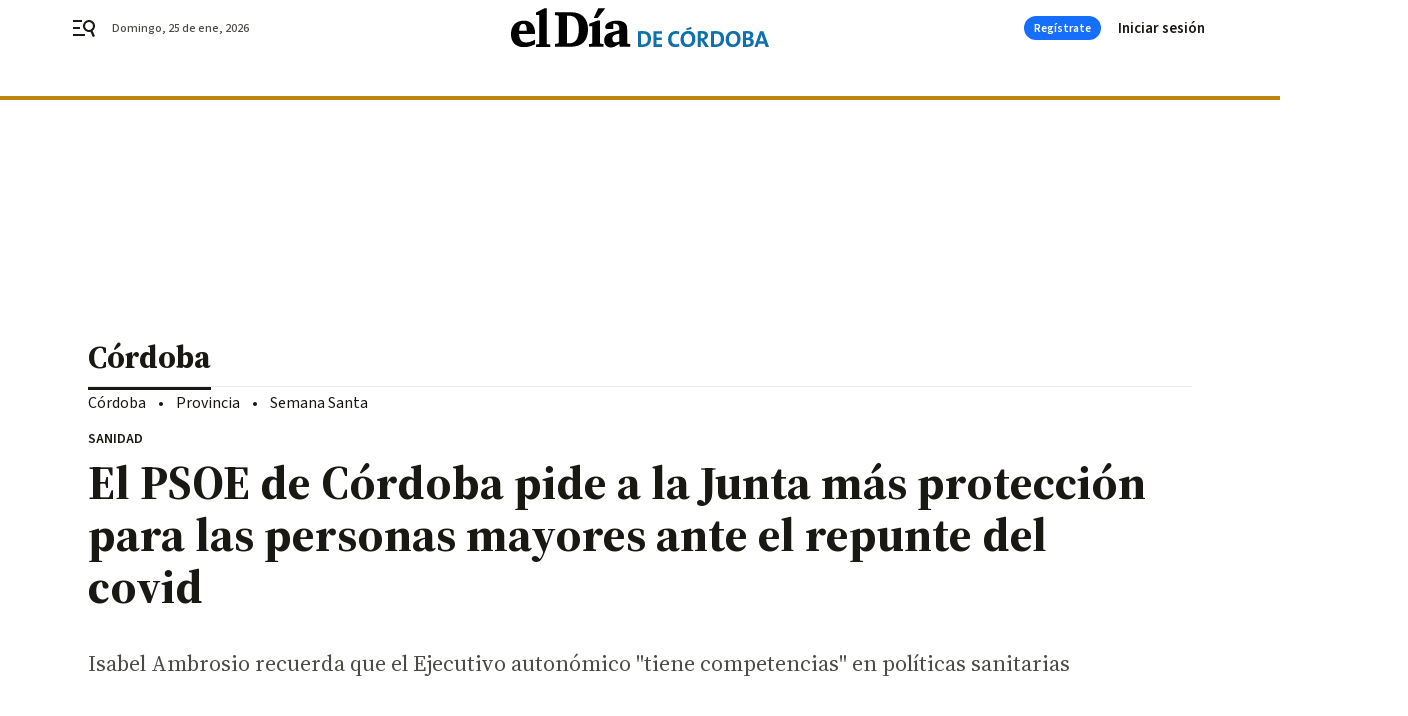

--- FILE ---
content_type: application/javascript
request_url: https://cdn.membrana.media/pub_scripts/joy/ym.js
body_size: 249
content:
(function() {
    var sites = [
        ['diariodealmeria.es', 'ddl'],
        ['diariodesevilla.es', 'dds'],
        ['diariodecadiz.es', 'ddz'],
        ['diariodejerez.es', 'drd'],
        ['eldiadecordoba.es', 'edd'],
        ['europasur.es', 'esr'],
        ['granadahoy.com', 'gdh'],
        ['huelvainformacion.es', 'hvf'],
        ['jaenhoy.es', 'jnh'],
        ['malagahoy.es', 'mlg'],
    ];

    var ljs = function(url) {
        var $$s = document.createElement('script');
        document.head.appendChild($$s);
        $$s.async = true;
        $$s.src = url;
    };

    var siteId = 'joy';
    sites.forEach(function(a) {
        var h = document.location.host;
        if (
            h === a[0] ||
            h.endsWith('.' + a[0])
        ) {
            siteId = a[1];
        }
    });

    if (window.location.pathname.indexOf('_preview') === -1) {
        ljs('https://cdn.membrana.media/' + siteId + '/ym.js');
    }
})();
